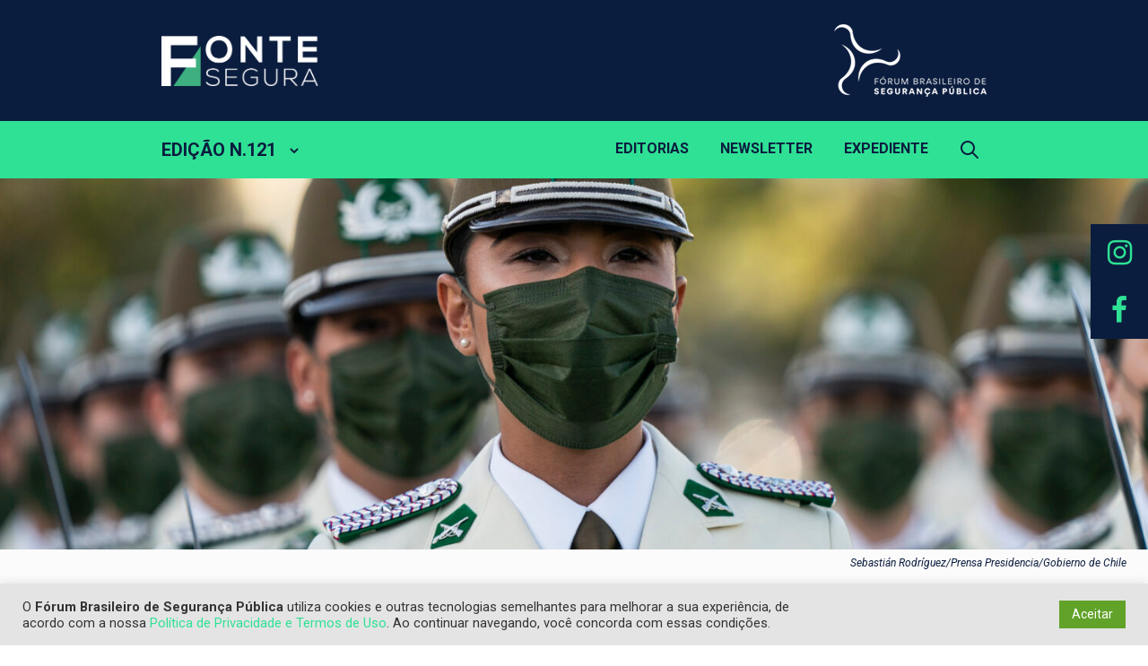

--- FILE ---
content_type: text/html; charset=UTF-8
request_url: https://fontesegura.forumseguranca.org.br/reforma-ou-refundacao-o-debate-sobre-o-futuro-da-policia-no-chile-apos-as-manifestacoes-de-outubro-de-2019/
body_size: 15795
content:
<!doctype html>
<html lang="pt-BR" class="no-js">
<head>
<meta charset="utf-8">
<title>Reforma ou refundação: o debate sobre o futuro da polícia no Chile após as manifestações de outubro de 2019 - Fonte Segura</title>
<!-- Google Chrome Frame for IE -->
<meta http-equiv="X-UA-Compatible" content="IE=edge,chrome=1">
<!-- mobile meta (hooray!) -->
<meta name="HandheldFriendly" content="True">
<meta name="viewport" content="width=device-width, user-scalable=no, initial-scale=1, maximum-scale=1"/>
<!-- Google tag (gtag.js) -->
<script async src="https://www.googletagmanager.com/gtag/js?id=G-RJ3VVN7HQ2"></script>
<script>
window.dataLayer = window.dataLayer || [];
function gtag(){dataLayer.push(arguments);}
gtag('js', new Date());
gtag('config', 'G-RJ3VVN7HQ2');
</script>
<!-- End Google tag -->
<!-- icons & favicons (for more: http://www.jonathantneal.com/blog/understand-the-favicon/) -->
<link rel="apple-touch-icon" sizes="180x180" href="https://fontesegura.forumseguranca.org.br/wp-content/themes/fontesegura/images/favicon/apple-touch-icon.png">
<link rel="icon" type="image/png" sizes="32x32" href="https://fontesegura.forumseguranca.org.br/wp-content/themes/fontesegura/images/favicon/favicon-32x32.png">
<link rel="icon" type="image/png" sizes="16x16" href="https://fontesegura.forumseguranca.org.br/wp-content/themes/fontesegura/images/favicon/favicon-16x16.png">
<link rel="manifest" href="https://fontesegura.forumseguranca.org.br/wp-content/themes/fontesegura/images/favicon/site.webmanifest">
<link rel="mask-icon" href="https://fontesegura.forumseguranca.org.br/wp-content/themes/fontesegura/images/favicon/safari-pinned-tab.svg" color="#192340">
<meta name="msapplication-TileColor" content="#192340">
<meta name="theme-color" content="#ffffff">
<!-- wordpress head functions -->
<meta name='robots' content='index, follow, max-image-preview:large, max-snippet:-1, max-video-preview:-1' />
<style>img:is([sizes="auto" i], [sizes^="auto," i]) { contain-intrinsic-size: 3000px 1500px }</style>
<!-- This site is optimized with the Yoast SEO plugin v26.8 - https://yoast.com/product/yoast-seo-wordpress/ -->
<meta name="description" content="polícia no Chile" />
<link rel="canonical" href="https://fontesegura.forumseguranca.org.br/reforma-ou-refundacao-o-debate-sobre-o-futuro-da-policia-no-chile-apos-as-manifestacoes-de-outubro-de-2019/" />
<meta property="og:locale" content="pt_BR" />
<meta property="og:type" content="article" />
<meta property="og:title" content="Reforma ou refundação: o debate sobre o futuro da polícia no Chile após as manifestações de outubro de 2019 - Fonte Segura" />
<meta property="og:description" content="polícia no Chile" />
<meta property="og:url" content="https://fontesegura.forumseguranca.org.br/reforma-ou-refundacao-o-debate-sobre-o-futuro-da-policia-no-chile-apos-as-manifestacoes-de-outubro-de-2019/" />
<meta property="og:site_name" content="Fonte Segura" />
<meta property="article:published_time" content="2022-01-18T19:24:19+00:00" />
<meta property="article:modified_time" content="2022-01-19T13:55:40+00:00" />
<meta property="og:image" content="https://fontesegura.forumseguranca.org.br/wp-content/uploads/sites/2/2022/01/srq3833-scaled.jpg" />
<meta property="og:image:width" content="2560" />
<meta property="og:image:height" content="1707" />
<meta property="og:image:type" content="image/jpeg" />
<meta name="author" content="forumseg" />
<meta name="twitter:card" content="summary_large_image" />
<meta name="twitter:label1" content="Escrito por" />
<meta name="twitter:data1" content="forumseg" />
<meta name="twitter:label2" content="Est. tempo de leitura" />
<meta name="twitter:data2" content="4 minutos" />
<script type="application/ld+json" class="yoast-schema-graph">{"@context":"https://schema.org","@graph":[{"@type":"Article","@id":"https://fontesegura.forumseguranca.org.br/reforma-ou-refundacao-o-debate-sobre-o-futuro-da-policia-no-chile-apos-as-manifestacoes-de-outubro-de-2019/#article","isPartOf":{"@id":"https://fontesegura.forumseguranca.org.br/reforma-ou-refundacao-o-debate-sobre-o-futuro-da-policia-no-chile-apos-as-manifestacoes-de-outubro-de-2019/"},"author":{"name":"forumseg","@id":"https://fontesegura.forumseguranca.org.br/#/schema/person/6ab8faca7e1f2f40612d3e21c9807ab8"},"headline":"Reforma ou refundação: o debate sobre o futuro da polícia no Chile após as manifestações de outubro de 2019","datePublished":"2022-01-18T19:24:19+00:00","dateModified":"2022-01-19T13:55:40+00:00","mainEntityOfPage":{"@id":"https://fontesegura.forumseguranca.org.br/reforma-ou-refundacao-o-debate-sobre-o-futuro-da-policia-no-chile-apos-as-manifestacoes-de-outubro-de-2019/"},"wordCount":832,"commentCount":1,"publisher":{"@id":"https://fontesegura.forumseguranca.org.br/#organization"},"image":{"@id":"https://fontesegura.forumseguranca.org.br/reforma-ou-refundacao-o-debate-sobre-o-futuro-da-policia-no-chile-apos-as-manifestacoes-de-outubro-de-2019/#primaryimage"},"thumbnailUrl":"https://fontesegura.forumseguranca.org.br/wp-content/uploads/sites/2/2022/01/srq3833-scaled.jpg","articleSection":["Segurança no Mundo"],"inLanguage":"pt-BR","potentialAction":[{"@type":"CommentAction","name":"Comment","target":["https://fontesegura.forumseguranca.org.br/reforma-ou-refundacao-o-debate-sobre-o-futuro-da-policia-no-chile-apos-as-manifestacoes-de-outubro-de-2019/#respond"]}]},{"@type":"WebPage","@id":"https://fontesegura.forumseguranca.org.br/reforma-ou-refundacao-o-debate-sobre-o-futuro-da-policia-no-chile-apos-as-manifestacoes-de-outubro-de-2019/","url":"https://fontesegura.forumseguranca.org.br/reforma-ou-refundacao-o-debate-sobre-o-futuro-da-policia-no-chile-apos-as-manifestacoes-de-outubro-de-2019/","name":"Reforma ou refundação: o debate sobre o futuro da polícia no Chile após as manifestações de outubro de 2019 - Fonte Segura","isPartOf":{"@id":"https://fontesegura.forumseguranca.org.br/#website"},"primaryImageOfPage":{"@id":"https://fontesegura.forumseguranca.org.br/reforma-ou-refundacao-o-debate-sobre-o-futuro-da-policia-no-chile-apos-as-manifestacoes-de-outubro-de-2019/#primaryimage"},"image":{"@id":"https://fontesegura.forumseguranca.org.br/reforma-ou-refundacao-o-debate-sobre-o-futuro-da-policia-no-chile-apos-as-manifestacoes-de-outubro-de-2019/#primaryimage"},"thumbnailUrl":"https://fontesegura.forumseguranca.org.br/wp-content/uploads/sites/2/2022/01/srq3833-scaled.jpg","datePublished":"2022-01-18T19:24:19+00:00","dateModified":"2022-01-19T13:55:40+00:00","description":"polícia no Chile","breadcrumb":{"@id":"https://fontesegura.forumseguranca.org.br/reforma-ou-refundacao-o-debate-sobre-o-futuro-da-policia-no-chile-apos-as-manifestacoes-de-outubro-de-2019/#breadcrumb"},"inLanguage":"pt-BR","potentialAction":[{"@type":"ReadAction","target":["https://fontesegura.forumseguranca.org.br/reforma-ou-refundacao-o-debate-sobre-o-futuro-da-policia-no-chile-apos-as-manifestacoes-de-outubro-de-2019/"]}]},{"@type":"ImageObject","inLanguage":"pt-BR","@id":"https://fontesegura.forumseguranca.org.br/reforma-ou-refundacao-o-debate-sobre-o-futuro-da-policia-no-chile-apos-as-manifestacoes-de-outubro-de-2019/#primaryimage","url":"https://fontesegura.forumseguranca.org.br/wp-content/uploads/sites/2/2022/01/srq3833-scaled.jpg","contentUrl":"https://fontesegura.forumseguranca.org.br/wp-content/uploads/sites/2/2022/01/srq3833-scaled.jpg","width":2560,"height":1707,"caption":"Formatura de oficiais dos Carabineros do Chile"},{"@type":"BreadcrumbList","@id":"https://fontesegura.forumseguranca.org.br/reforma-ou-refundacao-o-debate-sobre-o-futuro-da-policia-no-chile-apos-as-manifestacoes-de-outubro-de-2019/#breadcrumb","itemListElement":[{"@type":"ListItem","position":1,"name":"Início","item":"https://fontesegura.forumseguranca.org.br/"},{"@type":"ListItem","position":2,"name":"Reforma ou refundação: o debate sobre o futuro da polícia no Chile após as manifestações de outubro de 2019"}]},{"@type":"WebSite","@id":"https://fontesegura.forumseguranca.org.br/#website","url":"https://fontesegura.forumseguranca.org.br/","name":"Fonte Segura","description":"O esforço do Fonte Segura é jogar luz sobre temas correlatos à Segurança Pública no país, que afeta a vida de milhões de brasileiros e tem implicações diretas na economia e na sociedade.","publisher":{"@id":"https://fontesegura.forumseguranca.org.br/#organization"},"potentialAction":[{"@type":"SearchAction","target":{"@type":"EntryPoint","urlTemplate":"https://fontesegura.forumseguranca.org.br/?s={search_term_string}"},"query-input":{"@type":"PropertyValueSpecification","valueRequired":true,"valueName":"search_term_string"}}],"inLanguage":"pt-BR"},{"@type":"Organization","@id":"https://fontesegura.forumseguranca.org.br/#organization","name":"Fonte Segura","url":"https://fontesegura.forumseguranca.org.br/","logo":{"@type":"ImageObject","inLanguage":"pt-BR","@id":"https://fontesegura.forumseguranca.org.br/#/schema/logo/image/","url":"https://fontesegura.forumseguranca.org.br/wp-content/uploads/sites/2/2025/10/og_image.png","contentUrl":"https://fontesegura.forumseguranca.org.br/wp-content/uploads/sites/2/2025/10/og_image.png","width":640,"height":640,"caption":"Fonte Segura"},"image":{"@id":"https://fontesegura.forumseguranca.org.br/#/schema/logo/image/"}},{"@type":"Person","@id":"https://fontesegura.forumseguranca.org.br/#/schema/person/6ab8faca7e1f2f40612d3e21c9807ab8","name":"forumseg","image":{"@type":"ImageObject","inLanguage":"pt-BR","@id":"https://fontesegura.forumseguranca.org.br/#/schema/person/image/","url":"https://secure.gravatar.com/avatar/a057d46a05f6361057b0c3b80fab4480e148a9bcee1fca9a2a94002b271030e1?s=96&d=mm&r=g","contentUrl":"https://secure.gravatar.com/avatar/a057d46a05f6361057b0c3b80fab4480e148a9bcee1fca9a2a94002b271030e1?s=96&d=mm&r=g","caption":"forumseg"},"url":"https://fontesegura.forumseguranca.org.br/author/forumseg/"}]}</script>
<!-- / Yoast SEO plugin. -->
<link rel='dns-prefetch' href='//fontesegura.forumseguranca.org.br' />
<link rel='dns-prefetch' href='//fonts.googleapis.com' />
<link rel='dns-prefetch' href='//maxcdn.bootstrapcdn.com' />
<script type="text/javascript">
/* <![CDATA[ */
window._wpemojiSettings = {"baseUrl":"https:\/\/s.w.org\/images\/core\/emoji\/16.0.1\/72x72\/","ext":".png","svgUrl":"https:\/\/s.w.org\/images\/core\/emoji\/16.0.1\/svg\/","svgExt":".svg","source":{"concatemoji":"https:\/\/fontesegura.forumseguranca.org.br\/wp-includes\/js\/wp-emoji-release.min.js?ver=6.8.3"}};
/*! This file is auto-generated */
!function(s,n){var o,i,e;function c(e){try{var t={supportTests:e,timestamp:(new Date).valueOf()};sessionStorage.setItem(o,JSON.stringify(t))}catch(e){}}function p(e,t,n){e.clearRect(0,0,e.canvas.width,e.canvas.height),e.fillText(t,0,0);var t=new Uint32Array(e.getImageData(0,0,e.canvas.width,e.canvas.height).data),a=(e.clearRect(0,0,e.canvas.width,e.canvas.height),e.fillText(n,0,0),new Uint32Array(e.getImageData(0,0,e.canvas.width,e.canvas.height).data));return t.every(function(e,t){return e===a[t]})}function u(e,t){e.clearRect(0,0,e.canvas.width,e.canvas.height),e.fillText(t,0,0);for(var n=e.getImageData(16,16,1,1),a=0;a<n.data.length;a++)if(0!==n.data[a])return!1;return!0}function f(e,t,n,a){switch(t){case"flag":return n(e,"\ud83c\udff3\ufe0f\u200d\u26a7\ufe0f","\ud83c\udff3\ufe0f\u200b\u26a7\ufe0f")?!1:!n(e,"\ud83c\udde8\ud83c\uddf6","\ud83c\udde8\u200b\ud83c\uddf6")&&!n(e,"\ud83c\udff4\udb40\udc67\udb40\udc62\udb40\udc65\udb40\udc6e\udb40\udc67\udb40\udc7f","\ud83c\udff4\u200b\udb40\udc67\u200b\udb40\udc62\u200b\udb40\udc65\u200b\udb40\udc6e\u200b\udb40\udc67\u200b\udb40\udc7f");case"emoji":return!a(e,"\ud83e\udedf")}return!1}function g(e,t,n,a){var r="undefined"!=typeof WorkerGlobalScope&&self instanceof WorkerGlobalScope?new OffscreenCanvas(300,150):s.createElement("canvas"),o=r.getContext("2d",{willReadFrequently:!0}),i=(o.textBaseline="top",o.font="600 32px Arial",{});return e.forEach(function(e){i[e]=t(o,e,n,a)}),i}function t(e){var t=s.createElement("script");t.src=e,t.defer=!0,s.head.appendChild(t)}"undefined"!=typeof Promise&&(o="wpEmojiSettingsSupports",i=["flag","emoji"],n.supports={everything:!0,everythingExceptFlag:!0},e=new Promise(function(e){s.addEventListener("DOMContentLoaded",e,{once:!0})}),new Promise(function(t){var n=function(){try{var e=JSON.parse(sessionStorage.getItem(o));if("object"==typeof e&&"number"==typeof e.timestamp&&(new Date).valueOf()<e.timestamp+604800&&"object"==typeof e.supportTests)return e.supportTests}catch(e){}return null}();if(!n){if("undefined"!=typeof Worker&&"undefined"!=typeof OffscreenCanvas&&"undefined"!=typeof URL&&URL.createObjectURL&&"undefined"!=typeof Blob)try{var e="postMessage("+g.toString()+"("+[JSON.stringify(i),f.toString(),p.toString(),u.toString()].join(",")+"));",a=new Blob([e],{type:"text/javascript"}),r=new Worker(URL.createObjectURL(a),{name:"wpTestEmojiSupports"});return void(r.onmessage=function(e){c(n=e.data),r.terminate(),t(n)})}catch(e){}c(n=g(i,f,p,u))}t(n)}).then(function(e){for(var t in e)n.supports[t]=e[t],n.supports.everything=n.supports.everything&&n.supports[t],"flag"!==t&&(n.supports.everythingExceptFlag=n.supports.everythingExceptFlag&&n.supports[t]);n.supports.everythingExceptFlag=n.supports.everythingExceptFlag&&!n.supports.flag,n.DOMReady=!1,n.readyCallback=function(){n.DOMReady=!0}}).then(function(){return e}).then(function(){var e;n.supports.everything||(n.readyCallback(),(e=n.source||{}).concatemoji?t(e.concatemoji):e.wpemoji&&e.twemoji&&(t(e.twemoji),t(e.wpemoji)))}))}((window,document),window._wpemojiSettings);
/* ]]> */
</script>
<style id='wp-emoji-styles-inline-css' type='text/css'>
img.wp-smiley, img.emoji {
display: inline !important;
border: none !important;
box-shadow: none !important;
height: 1em !important;
width: 1em !important;
margin: 0 0.07em !important;
vertical-align: -0.1em !important;
background: none !important;
padding: 0 !important;
}
</style>
<!-- <link rel='stylesheet' id='wp-block-library-css' href='https://fontesegura.forumseguranca.org.br/wp-includes/css/dist/block-library/style.min.css?ver=6.8.3' type='text/css' media='all' /> -->
<link rel="stylesheet" type="text/css" href="//fontesegura.forumseguranca.org.br/wp-content/cache/fontesegura.forumseguranca.org.br/wpfc-minified/f6dfejm2/3h01.css" media="all"/>
<style id='classic-theme-styles-inline-css' type='text/css'>
/*! This file is auto-generated */
.wp-block-button__link{color:#fff;background-color:#32373c;border-radius:9999px;box-shadow:none;text-decoration:none;padding:calc(.667em + 2px) calc(1.333em + 2px);font-size:1.125em}.wp-block-file__button{background:#32373c;color:#fff;text-decoration:none}
</style>
<style id='safe-svg-svg-icon-style-inline-css' type='text/css'>
.safe-svg-cover{text-align:center}.safe-svg-cover .safe-svg-inside{display:inline-block;max-width:100%}.safe-svg-cover svg{fill:currentColor;height:100%;max-height:100%;max-width:100%;width:100%}
</style>
<style id='global-styles-inline-css' type='text/css'>
:root{--wp--preset--aspect-ratio--square: 1;--wp--preset--aspect-ratio--4-3: 4/3;--wp--preset--aspect-ratio--3-4: 3/4;--wp--preset--aspect-ratio--3-2: 3/2;--wp--preset--aspect-ratio--2-3: 2/3;--wp--preset--aspect-ratio--16-9: 16/9;--wp--preset--aspect-ratio--9-16: 9/16;--wp--preset--color--black: #000000;--wp--preset--color--cyan-bluish-gray: #abb8c3;--wp--preset--color--white: #ffffff;--wp--preset--color--pale-pink: #f78da7;--wp--preset--color--vivid-red: #cf2e2e;--wp--preset--color--luminous-vivid-orange: #ff6900;--wp--preset--color--luminous-vivid-amber: #fcb900;--wp--preset--color--light-green-cyan: #7bdcb5;--wp--preset--color--vivid-green-cyan: #00d084;--wp--preset--color--pale-cyan-blue: #8ed1fc;--wp--preset--color--vivid-cyan-blue: #0693e3;--wp--preset--color--vivid-purple: #9b51e0;--wp--preset--gradient--vivid-cyan-blue-to-vivid-purple: linear-gradient(135deg,rgba(6,147,227,1) 0%,rgb(155,81,224) 100%);--wp--preset--gradient--light-green-cyan-to-vivid-green-cyan: linear-gradient(135deg,rgb(122,220,180) 0%,rgb(0,208,130) 100%);--wp--preset--gradient--luminous-vivid-amber-to-luminous-vivid-orange: linear-gradient(135deg,rgba(252,185,0,1) 0%,rgba(255,105,0,1) 100%);--wp--preset--gradient--luminous-vivid-orange-to-vivid-red: linear-gradient(135deg,rgba(255,105,0,1) 0%,rgb(207,46,46) 100%);--wp--preset--gradient--very-light-gray-to-cyan-bluish-gray: linear-gradient(135deg,rgb(238,238,238) 0%,rgb(169,184,195) 100%);--wp--preset--gradient--cool-to-warm-spectrum: linear-gradient(135deg,rgb(74,234,220) 0%,rgb(151,120,209) 20%,rgb(207,42,186) 40%,rgb(238,44,130) 60%,rgb(251,105,98) 80%,rgb(254,248,76) 100%);--wp--preset--gradient--blush-light-purple: linear-gradient(135deg,rgb(255,206,236) 0%,rgb(152,150,240) 100%);--wp--preset--gradient--blush-bordeaux: linear-gradient(135deg,rgb(254,205,165) 0%,rgb(254,45,45) 50%,rgb(107,0,62) 100%);--wp--preset--gradient--luminous-dusk: linear-gradient(135deg,rgb(255,203,112) 0%,rgb(199,81,192) 50%,rgb(65,88,208) 100%);--wp--preset--gradient--pale-ocean: linear-gradient(135deg,rgb(255,245,203) 0%,rgb(182,227,212) 50%,rgb(51,167,181) 100%);--wp--preset--gradient--electric-grass: linear-gradient(135deg,rgb(202,248,128) 0%,rgb(113,206,126) 100%);--wp--preset--gradient--midnight: linear-gradient(135deg,rgb(2,3,129) 0%,rgb(40,116,252) 100%);--wp--preset--font-size--small: 13px;--wp--preset--font-size--medium: 20px;--wp--preset--font-size--large: 36px;--wp--preset--font-size--x-large: 42px;--wp--preset--spacing--20: 0.44rem;--wp--preset--spacing--30: 0.67rem;--wp--preset--spacing--40: 1rem;--wp--preset--spacing--50: 1.5rem;--wp--preset--spacing--60: 2.25rem;--wp--preset--spacing--70: 3.38rem;--wp--preset--spacing--80: 5.06rem;--wp--preset--shadow--natural: 6px 6px 9px rgba(0, 0, 0, 0.2);--wp--preset--shadow--deep: 12px 12px 50px rgba(0, 0, 0, 0.4);--wp--preset--shadow--sharp: 6px 6px 0px rgba(0, 0, 0, 0.2);--wp--preset--shadow--outlined: 6px 6px 0px -3px rgba(255, 255, 255, 1), 6px 6px rgba(0, 0, 0, 1);--wp--preset--shadow--crisp: 6px 6px 0px rgba(0, 0, 0, 1);}:where(.is-layout-flex){gap: 0.5em;}:where(.is-layout-grid){gap: 0.5em;}body .is-layout-flex{display: flex;}.is-layout-flex{flex-wrap: wrap;align-items: center;}.is-layout-flex > :is(*, div){margin: 0;}body .is-layout-grid{display: grid;}.is-layout-grid > :is(*, div){margin: 0;}:where(.wp-block-columns.is-layout-flex){gap: 2em;}:where(.wp-block-columns.is-layout-grid){gap: 2em;}:where(.wp-block-post-template.is-layout-flex){gap: 1.25em;}:where(.wp-block-post-template.is-layout-grid){gap: 1.25em;}.has-black-color{color: var(--wp--preset--color--black) !important;}.has-cyan-bluish-gray-color{color: var(--wp--preset--color--cyan-bluish-gray) !important;}.has-white-color{color: var(--wp--preset--color--white) !important;}.has-pale-pink-color{color: var(--wp--preset--color--pale-pink) !important;}.has-vivid-red-color{color: var(--wp--preset--color--vivid-red) !important;}.has-luminous-vivid-orange-color{color: var(--wp--preset--color--luminous-vivid-orange) !important;}.has-luminous-vivid-amber-color{color: var(--wp--preset--color--luminous-vivid-amber) !important;}.has-light-green-cyan-color{color: var(--wp--preset--color--light-green-cyan) !important;}.has-vivid-green-cyan-color{color: var(--wp--preset--color--vivid-green-cyan) !important;}.has-pale-cyan-blue-color{color: var(--wp--preset--color--pale-cyan-blue) !important;}.has-vivid-cyan-blue-color{color: var(--wp--preset--color--vivid-cyan-blue) !important;}.has-vivid-purple-color{color: var(--wp--preset--color--vivid-purple) !important;}.has-black-background-color{background-color: var(--wp--preset--color--black) !important;}.has-cyan-bluish-gray-background-color{background-color: var(--wp--preset--color--cyan-bluish-gray) !important;}.has-white-background-color{background-color: var(--wp--preset--color--white) !important;}.has-pale-pink-background-color{background-color: var(--wp--preset--color--pale-pink) !important;}.has-vivid-red-background-color{background-color: var(--wp--preset--color--vivid-red) !important;}.has-luminous-vivid-orange-background-color{background-color: var(--wp--preset--color--luminous-vivid-orange) !important;}.has-luminous-vivid-amber-background-color{background-color: var(--wp--preset--color--luminous-vivid-amber) !important;}.has-light-green-cyan-background-color{background-color: var(--wp--preset--color--light-green-cyan) !important;}.has-vivid-green-cyan-background-color{background-color: var(--wp--preset--color--vivid-green-cyan) !important;}.has-pale-cyan-blue-background-color{background-color: var(--wp--preset--color--pale-cyan-blue) !important;}.has-vivid-cyan-blue-background-color{background-color: var(--wp--preset--color--vivid-cyan-blue) !important;}.has-vivid-purple-background-color{background-color: var(--wp--preset--color--vivid-purple) !important;}.has-black-border-color{border-color: var(--wp--preset--color--black) !important;}.has-cyan-bluish-gray-border-color{border-color: var(--wp--preset--color--cyan-bluish-gray) !important;}.has-white-border-color{border-color: var(--wp--preset--color--white) !important;}.has-pale-pink-border-color{border-color: var(--wp--preset--color--pale-pink) !important;}.has-vivid-red-border-color{border-color: var(--wp--preset--color--vivid-red) !important;}.has-luminous-vivid-orange-border-color{border-color: var(--wp--preset--color--luminous-vivid-orange) !important;}.has-luminous-vivid-amber-border-color{border-color: var(--wp--preset--color--luminous-vivid-amber) !important;}.has-light-green-cyan-border-color{border-color: var(--wp--preset--color--light-green-cyan) !important;}.has-vivid-green-cyan-border-color{border-color: var(--wp--preset--color--vivid-green-cyan) !important;}.has-pale-cyan-blue-border-color{border-color: var(--wp--preset--color--pale-cyan-blue) !important;}.has-vivid-cyan-blue-border-color{border-color: var(--wp--preset--color--vivid-cyan-blue) !important;}.has-vivid-purple-border-color{border-color: var(--wp--preset--color--vivid-purple) !important;}.has-vivid-cyan-blue-to-vivid-purple-gradient-background{background: var(--wp--preset--gradient--vivid-cyan-blue-to-vivid-purple) !important;}.has-light-green-cyan-to-vivid-green-cyan-gradient-background{background: var(--wp--preset--gradient--light-green-cyan-to-vivid-green-cyan) !important;}.has-luminous-vivid-amber-to-luminous-vivid-orange-gradient-background{background: var(--wp--preset--gradient--luminous-vivid-amber-to-luminous-vivid-orange) !important;}.has-luminous-vivid-orange-to-vivid-red-gradient-background{background: var(--wp--preset--gradient--luminous-vivid-orange-to-vivid-red) !important;}.has-very-light-gray-to-cyan-bluish-gray-gradient-background{background: var(--wp--preset--gradient--very-light-gray-to-cyan-bluish-gray) !important;}.has-cool-to-warm-spectrum-gradient-background{background: var(--wp--preset--gradient--cool-to-warm-spectrum) !important;}.has-blush-light-purple-gradient-background{background: var(--wp--preset--gradient--blush-light-purple) !important;}.has-blush-bordeaux-gradient-background{background: var(--wp--preset--gradient--blush-bordeaux) !important;}.has-luminous-dusk-gradient-background{background: var(--wp--preset--gradient--luminous-dusk) !important;}.has-pale-ocean-gradient-background{background: var(--wp--preset--gradient--pale-ocean) !important;}.has-electric-grass-gradient-background{background: var(--wp--preset--gradient--electric-grass) !important;}.has-midnight-gradient-background{background: var(--wp--preset--gradient--midnight) !important;}.has-small-font-size{font-size: var(--wp--preset--font-size--small) !important;}.has-medium-font-size{font-size: var(--wp--preset--font-size--medium) !important;}.has-large-font-size{font-size: var(--wp--preset--font-size--large) !important;}.has-x-large-font-size{font-size: var(--wp--preset--font-size--x-large) !important;}
:where(.wp-block-post-template.is-layout-flex){gap: 1.25em;}:where(.wp-block-post-template.is-layout-grid){gap: 1.25em;}
:where(.wp-block-columns.is-layout-flex){gap: 2em;}:where(.wp-block-columns.is-layout-grid){gap: 2em;}
:root :where(.wp-block-pullquote){font-size: 1.5em;line-height: 1.6;}
</style>
<!-- <link rel='stylesheet' id='asenha-altcha-main-css' href='https://fontesegura.forumseguranca.org.br/wp-content/plugins/admin-site-enhancements-pro/assets/premium/css/captcha/altcha/altcha.css?ver=8.3.0' type='text/css' media='all' /> -->
<!-- <link rel='stylesheet' id='wpa-css-css' href='https://fontesegura.forumseguranca.org.br/wp-content/plugins/honeypot/includes/css/wpa.css?ver=2.3.04' type='text/css' media='all' /> -->
<!-- <link rel='stylesheet' id='cookie-law-info-css' href='https://fontesegura.forumseguranca.org.br/wp-content/plugins/cookie-law-info/legacy/public/css/cookie-law-info-public.css?ver=3.3.9.1' type='text/css' media='all' /> -->
<!-- <link rel='stylesheet' id='cookie-law-info-gdpr-css' href='https://fontesegura.forumseguranca.org.br/wp-content/plugins/cookie-law-info/legacy/public/css/cookie-law-info-gdpr.css?ver=3.3.9.1' type='text/css' media='all' /> -->
<!-- <link rel='stylesheet' id='core-css' href='https://fontesegura.forumseguranca.org.br/wp-content/plugins/dinamize/css/dinamize.css?ver=6.8.3' type='text/css' media='all' /> -->
<!-- <link rel='stylesheet' id='heateor_sss_frontend_css-css' href='https://fontesegura.forumseguranca.org.br/wp-content/plugins/sassy-social-share/public/css/sassy-social-share-public.css?ver=3.3.79' type='text/css' media='all' /> -->
<link rel="stylesheet" type="text/css" href="//fontesegura.forumseguranca.org.br/wp-content/cache/fontesegura.forumseguranca.org.br/wpfc-minified/mn8s3gf6/3h01.css" media="all"/>
<style id='heateor_sss_frontend_css-inline-css' type='text/css'>
.heateor_sss_button_instagram span.heateor_sss_svg,a.heateor_sss_instagram span.heateor_sss_svg{background:radial-gradient(circle at 30% 107%,#fdf497 0,#fdf497 5%,#fd5949 45%,#d6249f 60%,#285aeb 90%)}.heateor_sss_horizontal_sharing .heateor_sss_svg,.heateor_sss_standard_follow_icons_container .heateor_sss_svg{color:#fff;border-width:0px;border-style:solid;border-color:transparent}.heateor_sss_horizontal_sharing .heateorSssTCBackground{color:#666}.heateor_sss_horizontal_sharing span.heateor_sss_svg:hover,.heateor_sss_standard_follow_icons_container span.heateor_sss_svg:hover{border-color:transparent;}.heateor_sss_vertical_sharing span.heateor_sss_svg,.heateor_sss_floating_follow_icons_container span.heateor_sss_svg{color:#fff;border-width:0px;border-style:solid;border-color:transparent;}.heateor_sss_vertical_sharing .heateorSssTCBackground{color:#666;}.heateor_sss_vertical_sharing span.heateor_sss_svg:hover,.heateor_sss_floating_follow_icons_container span.heateor_sss_svg:hover{border-color:transparent;}@media screen and (max-width:783px) {.heateor_sss_vertical_sharing{display:none!important}}
</style>
<link rel='stylesheet' id='fonts-css-css' href='https://fonts.googleapis.com/css2?family=Roboto%3Aital%2Cwght%400%2C400%3B0%2C500%3B0%2C700%3B1%2C400&#038;display=swap&#038;ver=6.8.3' type='text/css' media='all' />
<link rel='stylesheet' id='fontawesome-css-css' href='https://maxcdn.bootstrapcdn.com/font-awesome/4.7.0/css/font-awesome.min.css?ver=6.8.3' type='text/css' media='all' />
<!-- <link rel='stylesheet' id='spades-css-css' href='https://fontesegura.forumseguranca.org.br/wp-content/themes/fontesegura/style.css?ver=1759906233' type='text/css' media='all' /> -->
<script async defer type="module" type="text/javascript" src="https://fontesegura.forumseguranca.org.br/wp-content/plugins/admin-site-enhancements-pro/assets/premium/js/captcha/altcha/altcha.min.js?ver=8.3.0" id="asenha-altcha-main-js"></script>
<script src='//fontesegura.forumseguranca.org.br/wp-content/cache/fontesegura.forumseguranca.org.br/wpfc-minified/8xw21x9j/3h01.js' type="text/javascript"></script>
<!-- <script type="text/javascript" src="https://fontesegura.forumseguranca.org.br/wp-content/plugins/admin-site-enhancements-pro/assets/premium/js/captcha/altcha/script.js?ver=8.3.0" id="asenha-altcha-scripts-js"></script> -->
<!-- <script type="text/javascript" src="https://fontesegura.forumseguranca.org.br/wp-includes/js/jquery/jquery.js" id="jquery-js"></script> -->
<script type="text/javascript" id="cookie-law-info-js-extra">
/* <![CDATA[ */
var Cli_Data = {"nn_cookie_ids":[],"cookielist":[],"non_necessary_cookies":[],"ccpaEnabled":"","ccpaRegionBased":"","ccpaBarEnabled":"","strictlyEnabled":["necessary","obligatoire"],"ccpaType":"gdpr","js_blocking":"1","custom_integration":"","triggerDomRefresh":"","secure_cookies":""};
var cli_cookiebar_settings = {"animate_speed_hide":"500","animate_speed_show":"500","background":"#e4e4e4","border":"#b1a6a6c2","border_on":"","button_1_button_colour":"#61a229","button_1_button_hover":"#4e8221","button_1_link_colour":"#fff","button_1_as_button":"1","button_1_new_win":"","button_2_button_colour":"#333","button_2_button_hover":"#292929","button_2_link_colour":"#444","button_2_as_button":"","button_2_hidebar":"","button_3_button_colour":"#dedfe0","button_3_button_hover":"#b2b2b3","button_3_link_colour":"#333333","button_3_as_button":"1","button_3_new_win":"","button_4_button_colour":"#dedfe0","button_4_button_hover":"#b2b2b3","button_4_link_colour":"#333333","button_4_as_button":"1","button_7_button_colour":"#61a229","button_7_button_hover":"#4e8221","button_7_link_colour":"#fff","button_7_as_button":"1","button_7_new_win":"","font_family":"inherit","header_fix":"","notify_animate_hide":"1","notify_animate_show":"1","notify_div_id":"#cookie-law-info-bar","notify_position_horizontal":"right","notify_position_vertical":"bottom","scroll_close":"","scroll_close_reload":"","accept_close_reload":"","reject_close_reload":"","showagain_tab":"","showagain_background":"#fff","showagain_border":"#000","showagain_div_id":"#cookie-law-info-again","showagain_x_position":"100px","text":"#333333","show_once_yn":"","show_once":"10000","logging_on":"","as_popup":"","popup_overlay":"1","bar_heading_text":"","cookie_bar_as":"banner","popup_showagain_position":"bottom-right","widget_position":"left"};
var log_object = {"ajax_url":"https:\/\/fontesegura.forumseguranca.org.br\/wp-admin\/admin-ajax.php"};
/* ]]> */
</script>
<script src='//fontesegura.forumseguranca.org.br/wp-content/cache/fontesegura.forumseguranca.org.br/wpfc-minified/7b09tdct/3h01.js' type="text/javascript"></script>
<!-- <script type="text/javascript" src="https://fontesegura.forumseguranca.org.br/wp-content/plugins/cookie-law-info/legacy/public/js/cookie-law-info-public.js?ver=3.3.9.1" id="cookie-law-info-js"></script> -->
<!-- <script type="text/javascript" src="https://fontesegura.forumseguranca.org.br/wp-content/plugins/dinamize/js/dinamize.js?ver=6.8.3" id="my-js-js"></script> -->
<link rel="https://api.w.org/" href="https://fontesegura.forumseguranca.org.br/wp-json/" /><link rel="alternate" title="JSON" type="application/json" href="https://fontesegura.forumseguranca.org.br/wp-json/wp/v2/posts/2911" /><link rel='shortlink' href='https://fontesegura.forumseguranca.org.br/?p=2911' />
<link rel="alternate" title="oEmbed (JSON)" type="application/json+oembed" href="https://fontesegura.forumseguranca.org.br/wp-json/oembed/1.0/embed?url=https%3A%2F%2Ffontesegura.forumseguranca.org.br%2Freforma-ou-refundacao-o-debate-sobre-o-futuro-da-policia-no-chile-apos-as-manifestacoes-de-outubro-de-2019%2F" />
<link rel="alternate" title="oEmbed (XML)" type="text/xml+oembed" href="https://fontesegura.forumseguranca.org.br/wp-json/oembed/1.0/embed?url=https%3A%2F%2Ffontesegura.forumseguranca.org.br%2Freforma-ou-refundacao-o-debate-sobre-o-futuro-da-policia-no-chile-apos-as-manifestacoes-de-outubro-de-2019%2F&#038;format=xml" />
<!-- end of wordpress head -->
</head>
<body class="wp-singular post-template-default single single-post postid-2911 single-format-standard wp-theme-fontesegura cat-seguranca-no-mundo">
<header id="header" class="row">
<div class="wrapper">
<a href="https://fontesegura.forumseguranca.org.br"><img class="logo" src="https://fontesegura.forumseguranca.org.br/wp-content/themes/fontesegura/images/logo-fonte-segura.png" alt="Fonte Segura"></a>
<a href="https://forumseguranca.org.br/" target="_blank"><img class="logo_forumseg" src="https://fontesegura.forumseguranca.org.br/wp-content/themes/fontesegura/images/logo_forum-seguranca-2021_branco.png" alt="Fórum Brasileiro de Segurança Pública"></a>
</div>
</header>
<div class="sm_fixed">
<a class="flexbox" target="_blank" href="https://www.instagram.com/fontesegurabr/"><i class="fa fa-instagram" aria-hidden="true"></i></a>
<a class="flexbox" target="_blank" href="https://www.facebook.com/FonteSeguraBR/"><i class="fa fa-facebook" aria-hidden="true"></i></a>
</div>
<div id="edicao" class="row">
<div class="wrapper">
<div class="hdr_edicao">
<span class="tit_edicao"><a href="https://fontesegura.forumseguranca.org.br/edicao/ed-121/">EDIÇÃO N.121</a></span>
<ul>
<li><a href="https://fontesegura.forumseguranca.org.br/edicao/ed-307/">EDIÇÃO N.307</a></li>
<li><a href="https://fontesegura.forumseguranca.org.br/edicao/ed-306/">EDIÇÃO N.306</a></li>
<li><a href="https://fontesegura.forumseguranca.org.br/edicao/ed-305/">EDIÇÃO N.305</a></li>
<li><a href="https://fontesegura.forumseguranca.org.br/edicao/ed-304/">EDIÇÃO N.304</a></li>
<li><a href="https://fontesegura.forumseguranca.org.br/edicao/ed-303/">EDIÇÃO N.303</a></li>
<li><a href="https://fontesegura.forumseguranca.org.br/edicoes" title="Todas as edições" class="dark">Todas as edições</a></li>
</ul>
</div>
<div class="hdr_editoria">
<span class="tit_editoria"><a href="https://fontesegura.forumseguranca.org.br/editorias" title="Todas as editorias">EDITORIAS</a></span>
<ul>
<li><a href="https://fontesegura.forumseguranca.org.br/editorias/a-cor-da-questao/">A cor da questão</a></li><li><a href="https://fontesegura.forumseguranca.org.br/editorias/profissao-policia/">Profissão Polícia</a></li><li><a href="https://fontesegura.forumseguranca.org.br/editorias/pericia-em-evidencia/">Perícia em evidência</a></li><li><a href="https://fontesegura.forumseguranca.org.br/editorias/multiplas-vozes/">Múltiplas Vozes</a></li><li><a href="https://fontesegura.forumseguranca.org.br/editorias/fronteiras-amazonicas/">Fronteiras Amazônicas</a></li>
<li><a href="https://fontesegura.forumseguranca.org.br/editorias" title="Todas as editorias" class="dark">Todas as editorias</a></li>
</ul>
</div>
<button class="menuIcon"></button>
<nav class="menu"><ul id="menu-menu-principal" class="menu-menu-principal"><li id="menu-item-7174" class="menu--editorias menu-item menu-item-type-post_type menu-item-object-page menu-item-7174"><a href="https://fontesegura.forumseguranca.org.br/editorias/">Editorias</a></li>
<li id="menu-item-2688" class="scrollToNewsletter menu-item menu-item-type-custom menu-item-object-custom menu-item-2688"><a href="#newsletter">Newsletter</a></li>
<li id="menu-item-2686" class="menu-item menu-item-type-post_type menu-item-object-page menu-item-2686"><a href="https://fontesegura.forumseguranca.org.br/expediente/">Expediente</a></li>
</ul></nav>
<span class="searchIcon"></span>
<div class="searchNav">
<form role="search" method="get" id="searchsite" action="https://fontesegura.forumseguranca.org.br/">
<input type="text" name="s" id="s" class="searchField" placeholder="Buscar" />
<input type="submit" id="searchsubmit" class="searchSubmit" value="" />
</form>
</div>
</div>
</div>
<div id="banner" class="row">
<img src="https://fontesegura.forumseguranca.org.br/wp-content/uploads/sites/2/2022/01/srq3833-1920x480.jpg" alt="">
<span class="banner__caption">Sebastián Rodríguez/Prensa Presidencia/Gobierno de Chile</span>		</div>
<article id="single" class="row cat-">
<header class="row">
<div class="wrapper">
<span class="post-cat">Segurança no Mundo</span>
<h1>Reforma ou refundação: o debate sobre o futuro da polícia no Chile após as manifestações de outubro de 2019</h1>
<h2>Gabriel Boric, presidente eleito do Chile, propôs, como medida para evitar novas violações, a “refundação de Carabineros”, reforçando na nova polícia a subordinação ao poder civil, a regulação do uso da força e uma formação transversal em direitos humanos</h2>
<div class="heateor_sss_sharing_container heateor_sss_horizontal_sharing" data-heateor-ss-offset="0" data-heateor-sss-href='https://fontesegura.forumseguranca.org.br/reforma-ou-refundacao-o-debate-sobre-o-futuro-da-policia-no-chile-apos-as-manifestacoes-de-outubro-de-2019/'><div class="heateor_sss_sharing_title" style="font-weight:bold">Compartilhe</div><div class="heateor_sss_sharing_ul"><a aria-label="Facebook" class="heateor_sss_facebook" href="https://www.facebook.com/sharer/sharer.php?u=https%3A%2F%2Ffontesegura.forumseguranca.org.br%2Freforma-ou-refundacao-o-debate-sobre-o-futuro-da-policia-no-chile-apos-as-manifestacoes-de-outubro-de-2019%2F" title="Facebook" rel="nofollow noopener" target="_blank" style="font-size:32px!important;box-shadow:none;display:inline-block;vertical-align:middle"><span class="heateor_sss_svg" style="background-color:#0765FE;width:35px;height:35px;border-radius:999px;display:inline-block;opacity:1;float:left;font-size:32px;box-shadow:none;display:inline-block;font-size:16px;padding:0 4px;vertical-align:middle;background-repeat:repeat;overflow:hidden;padding:0;cursor:pointer;box-sizing:content-box"><svg style="display:block;border-radius:999px;" focusable="false" aria-hidden="true" xmlns="http://www.w3.org/2000/svg" width="100%" height="100%" viewBox="0 0 32 32"><path fill="#fff" d="M28 16c0-6.627-5.373-12-12-12S4 9.373 4 16c0 5.628 3.875 10.35 9.101 11.647v-7.98h-2.474V16H13.1v-1.58c0-4.085 1.849-5.978 5.859-5.978.76 0 2.072.15 2.608.298v3.325c-.283-.03-.775-.045-1.386-.045-1.967 0-2.728.745-2.728 2.683V16h3.92l-.673 3.667h-3.247v8.245C23.395 27.195 28 22.135 28 16Z"></path></svg></span></a><a aria-label="Twitter" class="heateor_sss_button_twitter" href="https://twitter.com/intent/tweet?text=Reforma%20ou%20refunda%C3%A7%C3%A3o%3A%20o%20debate%20sobre%20o%20futuro%20da%20pol%C3%ADcia%20no%20Chile%20ap%C3%B3s%20as%20manifesta%C3%A7%C3%B5es%20de%20outubro%20de%202019&url=https%3A%2F%2Ffontesegura.forumseguranca.org.br%2Freforma-ou-refundacao-o-debate-sobre-o-futuro-da-policia-no-chile-apos-as-manifestacoes-de-outubro-de-2019%2F" title="Twitter" rel="nofollow noopener" target="_blank" style="font-size:32px!important;box-shadow:none;display:inline-block;vertical-align:middle"><span class="heateor_sss_svg heateor_sss_s__default heateor_sss_s_twitter" style="background-color:#55acee;width:35px;height:35px;border-radius:999px;display:inline-block;opacity:1;float:left;font-size:32px;box-shadow:none;display:inline-block;font-size:16px;padding:0 4px;vertical-align:middle;background-repeat:repeat;overflow:hidden;padding:0;cursor:pointer;box-sizing:content-box"><svg style="display:block;border-radius:999px;" focusable="false" aria-hidden="true" xmlns="http://www.w3.org/2000/svg" width="100%" height="100%" viewBox="-4 -4 39 39"><path d="M28 8.557a9.913 9.913 0 0 1-2.828.775 4.93 4.93 0 0 0 2.166-2.725 9.738 9.738 0 0 1-3.13 1.194 4.92 4.92 0 0 0-3.593-1.55 4.924 4.924 0 0 0-4.794 6.049c-4.09-.21-7.72-2.17-10.15-5.15a4.942 4.942 0 0 0-.665 2.477c0 1.71.87 3.214 2.19 4.1a4.968 4.968 0 0 1-2.23-.616v.06c0 2.39 1.7 4.38 3.952 4.83-.414.115-.85.174-1.297.174-.318 0-.626-.03-.928-.086a4.935 4.935 0 0 0 4.6 3.42 9.893 9.893 0 0 1-6.114 2.107c-.398 0-.79-.023-1.175-.068a13.953 13.953 0 0 0 7.55 2.213c9.056 0 14.01-7.507 14.01-14.013 0-.213-.005-.426-.015-.637.96-.695 1.795-1.56 2.455-2.55z" fill="#fff"></path></svg></span></a><a aria-label="Linkedin" class="heateor_sss_button_linkedin" href="https://www.linkedin.com/sharing/share-offsite/?url=https%3A%2F%2Ffontesegura.forumseguranca.org.br%2Freforma-ou-refundacao-o-debate-sobre-o-futuro-da-policia-no-chile-apos-as-manifestacoes-de-outubro-de-2019%2F" title="Linkedin" rel="nofollow noopener" target="_blank" style="font-size:32px!important;box-shadow:none;display:inline-block;vertical-align:middle"><span class="heateor_sss_svg heateor_sss_s__default heateor_sss_s_linkedin" style="background-color:#0077b5;width:35px;height:35px;border-radius:999px;display:inline-block;opacity:1;float:left;font-size:32px;box-shadow:none;display:inline-block;font-size:16px;padding:0 4px;vertical-align:middle;background-repeat:repeat;overflow:hidden;padding:0;cursor:pointer;box-sizing:content-box"><svg style="display:block;border-radius:999px;" focusable="false" aria-hidden="true" xmlns="http://www.w3.org/2000/svg" width="100%" height="100%" viewBox="0 0 32 32"><path d="M6.227 12.61h4.19v13.48h-4.19V12.61zm2.095-6.7a2.43 2.43 0 0 1 0 4.86c-1.344 0-2.428-1.09-2.428-2.43s1.084-2.43 2.428-2.43m4.72 6.7h4.02v1.84h.058c.56-1.058 1.927-2.176 3.965-2.176 4.238 0 5.02 2.792 5.02 6.42v7.395h-4.183v-6.56c0-1.564-.03-3.574-2.178-3.574-2.18 0-2.514 1.7-2.514 3.46v6.668h-4.187V12.61z" fill="#fff"></path></svg></span></a><a aria-label="Whatsapp" class="heateor_sss_whatsapp" href="https://api.whatsapp.com/send?text=Reforma%20ou%20refunda%C3%A7%C3%A3o%3A%20o%20debate%20sobre%20o%20futuro%20da%20pol%C3%ADcia%20no%20Chile%20ap%C3%B3s%20as%20manifesta%C3%A7%C3%B5es%20de%20outubro%20de%202019%20https%3A%2F%2Ffontesegura.forumseguranca.org.br%2Freforma-ou-refundacao-o-debate-sobre-o-futuro-da-policia-no-chile-apos-as-manifestacoes-de-outubro-de-2019%2F" title="Whatsapp" rel="nofollow noopener" target="_blank" style="font-size:32px!important;box-shadow:none;display:inline-block;vertical-align:middle"><span class="heateor_sss_svg" style="background-color:#55eb4c;width:35px;height:35px;border-radius:999px;display:inline-block;opacity:1;float:left;font-size:32px;box-shadow:none;display:inline-block;font-size:16px;padding:0 4px;vertical-align:middle;background-repeat:repeat;overflow:hidden;padding:0;cursor:pointer;box-sizing:content-box"><svg style="display:block;border-radius:999px;" focusable="false" aria-hidden="true" xmlns="http://www.w3.org/2000/svg" width="100%" height="100%" viewBox="-6 -5 40 40"><path class="heateor_sss_svg_stroke heateor_sss_no_fill" stroke="#fff" stroke-width="2" fill="none" d="M 11.579798566743314 24.396926207859085 A 10 10 0 1 0 6.808479557110079 20.73576436351046"></path><path d="M 7 19 l -1 6 l 6 -1" class="heateor_sss_no_fill heateor_sss_svg_stroke" stroke="#fff" stroke-width="2" fill="none"></path><path d="M 10 10 q -1 8 8 11 c 5 -1 0 -6 -1 -3 q -4 -3 -5 -5 c 4 -2 -1 -5 -1 -4" fill="#fff"></path></svg></span></a><a aria-label="Telegram" class="heateor_sss_button_telegram" href="https://telegram.me/share/url?url=https%3A%2F%2Ffontesegura.forumseguranca.org.br%2Freforma-ou-refundacao-o-debate-sobre-o-futuro-da-policia-no-chile-apos-as-manifestacoes-de-outubro-de-2019%2F&text=Reforma%20ou%20refunda%C3%A7%C3%A3o%3A%20o%20debate%20sobre%20o%20futuro%20da%20pol%C3%ADcia%20no%20Chile%20ap%C3%B3s%20as%20manifesta%C3%A7%C3%B5es%20de%20outubro%20de%202019" title="Telegram" rel="nofollow noopener" target="_blank" style="font-size:32px!important;box-shadow:none;display:inline-block;vertical-align:middle"><span class="heateor_sss_svg heateor_sss_s__default heateor_sss_s_telegram" style="background-color:#3da5f1;width:35px;height:35px;border-radius:999px;display:inline-block;opacity:1;float:left;font-size:32px;box-shadow:none;display:inline-block;font-size:16px;padding:0 4px;vertical-align:middle;background-repeat:repeat;overflow:hidden;padding:0;cursor:pointer;box-sizing:content-box"><svg style="display:block;border-radius:999px;" focusable="false" aria-hidden="true" xmlns="http://www.w3.org/2000/svg" width="100%" height="100%" viewBox="0 0 32 32"><path fill="#fff" d="M25.515 6.896L6.027 14.41c-1.33.534-1.322 1.276-.243 1.606l5 1.56 1.72 5.66c.226.625.115.873.77.873.506 0 .73-.235 1.012-.51l2.43-2.363 5.056 3.734c.93.514 1.602.25 1.834-.863l3.32-15.638c.338-1.363-.52-1.98-1.41-1.577z"></path></svg></span></a></div><div class="heateorSssClear"></div></div>			</div>
</header>
<div class="content row">
<div class="wrapper">
<div class="autoria row"><h3>Paula Ballesteros</h3><p>Chefe da Unidade de Estudos e Memória do Instituto Nacional de Direitos Humanos do Chile</p></div><p><span style="font-weight: 400;">Em outubro de 2019 ocorreu no Chile uma sequência de manifestações que ficaram conhecidas como “Estallido Social”. O que começou com estudantes de ensino médio pulando as catracas do metrô em razão do aumento do valor da passagem terminou com o “Acordo pela Paz e pela Nova Constituição”, assinado em 15 de novembro do mesmo ano por representantes de partidos dos mais diversos matizes. Durante os meses que antecederam o acordo político por uma nova Constituição, também houve por parte dos manifestantes episódios de destruição do patrimônio público, saques e incêndios de recintos privados; e, por parte das polícias chilenas, um sem número de prisões, de pessoas feridas, de acusações por violência sexual, de uso indiscriminado de gás lacrimogêneo e balas de escopeta que resultaram na perda ou afetação da visão de</span><span style="font-weight: 400;"> quase 500 pessoas – situação inédita no mundo.</span></p>
<p><span style="font-weight: 400;">A Pesquisa Nacional sobre Direitos Humanos 2021 do Instituto Nacional de Direitos Humanos mostrou que 87% da população achava que durante o “Estallido” houve uso desproporcional da força por parte das Forças Armadas ou Carabineros (assemelhada à Polícia Militar do Brasil) e 86% acreditavam que naquele período ocorreram violações aos diretos humanos, sendo que 58% deste ultimo grupo responsabilizavam o Estado e 52%, Carabineros do Chile.</span></p>
<p><span style="font-weight: 400;">A polícia ostensiva do Chile nunca esteve isenta de críticas. Principalmente após a retomada democrática que sucedeu a ditadura de Augusto Pinochet e contou com envolvimento direto de Carabineros nos crimes de lesa-humanidade ocorridos no período, a instituição passou por mudanças – algumas pontuais, outras mais estruturais – que tentaram modificar seu foco de atuação a uma política de segurança pública (e não mais de segurança nacional) e melhorar sua imagem frente à população. Vale ressaltar, entretanto, que, mesmo com todos os questionamentos recebidos, assim como ocorre em outros países da América Latina, a polícia no Chile figurava entre as instituições mais bem avaliadas pela cidadania, o que mudou depois de 2019. </span></p>
<p><span style="font-weight: 400;">Com aprovação de 36% da população – patamar que em momento anterior havia chegado a 70% &#8211; e tendo a confiança de 26% (Cadem-Plaza Pública, 2020), o destino da polícia chilena entrou em discussão na Comissão Provisória de Direitos Humanos da Convenção Constitucional logo em sua instalação, na qual se aprovou a proposta de uma nova instituição policial, que seja comandada por civis e que tenha como principal objetivo a defesa dos direitos humanos. A proposta ainda precisa passar pelo pleno da Convenção para integrar a Constituição. </span></p>
<p><span style="font-weight: 400;">Também nos debates para eleger o Presidente que assumirá em março de 2022, a configuração e o papel das forças policiais estiveram em tela. No segundo turno, o candidato de extrema direita, Antonio Kast, propunha em seu plano de governo a “reorganização e modernização das polícias”, destacando, entre outras propostas, “promover investigação prioritária e a sanção com máximo rigor da lei sobre todo delinquente ou agitador que agrida física ou verbalmente a um Carabinero, Policial, membro das FFAA, [&#8230;]”. Já o candidato de centro-esquerda, e vencedor no pleito, Gabriel Boric, propunha, como medida para evitar novas violações, a “refundação de Carabineros”, reforçando na nova polícia a subordinação ao poder civil, a regulação do uso da força e uma formação transversal em direitos humanos.</span></p>
<p><span style="font-weight: 400;">De sua parte, o Poder Executivo ainda em exercício, por meio da Subsecretaria do Interior, lançou em junho de 2021 o projeto “Reforma de Carabineros 2027”, que propõe imprimir mudanças nos seguintes eixos: Controle da Ordem Pública; Institucionalidade e Governança; Modernização da Gestão; Carreira e Formação. A reforma está sendo coordenada por uma Unidade Coordenadora, composta por representantes do governo, da sociedade civil, do setor empresarial, de acadêmicos e carabineros de alta patente (na ativa e em retiro); e tem como princípios: uma polícia centrada nas pessoas, com foco em direitos humanos e perspectiva de gênero, subordinada ao poder civil, com atuação baseada em evidências e em coordenação com o sistema de justiça penal, e submetida à transparência e prestação de contas.</span></p>
<p><span style="font-weight: 400;">Com novo governo e nova Constituição, 2022 será um ano decisivo para o futuro de Carabineros de Chile. Se a polícia será refundada ou reformada vai depender da conjuntura política, das decisões judiciais sobre os crimes cometidos por policiais e das pressões cada vez maiores de parte da sociedade. Resta esperar para ver se a força popular que fez nascer uma nova carta constitucional no país também será capaz de fazer surgir novas forças policiais.</span></p>
</div>
</div>
</article>

<section id="newsletter" class="row">
<div class="wrapper">
<h3>Newsletter</h3>
<p>Cadastre e receba as novas edições por email</p>
<form version="2.0" class="formIntegration formIntegration2 " accept-charset="UTF-8" method="post" onsubmit="return dinForms.ValidateForm(this)" action="https://receiver.emkt.dinamize.com/in/324241/1/65c61/0" target="DinamizeIframeFormIntegration" data-name="Rm9udGUgU2VndXJh" >
<input type="hidden" name="update_mode" value="AM"/>
<input type="hidden" name="form-code" value="13"/>
<input type="hidden" name="isMsg" value="true"/><div class="DinamizeDivCaptchaMessage">Captcha obrigatório</div><input type="hidden" class="emailInvalid" value="E-mail inválido" disabled /><input type="hidden" class="required" value="Campo obrigatório" disabled /><input type="hidden" class="dateInvalid" value="Data inválida" disabled /><input type="hidden" class="phoneInvalid" value="Telefone inválido" disabled /><div class="DinamizeDivMessageAlert"></div>
<div class="DinamizeDivMessageSuccess">Seu e-mail foi cadastrado com sucesso!</div>
<div class="DinamizeDivMessageError"></div>
<input type="hidden" name="text-confirmation" value="U2V1IGUtbWFpbCBmb2kgY2FkYXN0cmFkbyBjb20gc3VjZXNzbyE="/>
<input type="hidden" name="text-error" value=""/>
<input type="hidden" name="text-alert" value=""/><input type="hidden" name="cmp4" value="fonte-segura-site"/><input type="hidden" name="phase-change" value="off"/><div class=""><div class="block"><div class="vertical divinput"><input type="text" name="cmp1"  placeholder="E-mail" format=""  class="type_EMAIL field-required  input-field" maxlength="80" />
</div>
</div><div class="block">
<div class="vertical class3 submit submit-button-td">
<input type="submit" value="Cadastrar" original-value="Cadastrar" class="dinSubmit submit-btn" />
<div class="spinner"><div class="bounce1"></div><div class="bounce2"></div><div class="bounce3"></div></div>
</div>
</div>
</div>
</form>		</div>
</section>
<section class="anteriores row">
<div class="wrapper">
<h3><a href="https://fontesegura.forumseguranca.org.br/edicoes" title="Todas as Edições">EDIÇÕES ANTERIORES</a></h3>
<div class="edGrid-wrapper row">
<div class="edGrid row flexbox">
<a href="https://fontesegura.forumseguranca.org.br/edicao/ed-307/" title="Edição N.307">
N.307								<span>21 a 27 de janeiro</span>
</a>
<a href="https://fontesegura.forumseguranca.org.br/edicao/ed-306/" title="Edição N.306">
N.306								<span>18 a 31 de dezembro</span>
</a>
<a href="https://fontesegura.forumseguranca.org.br/edicao/ed-305/" title="Edição N.305">
N.305								<span>9 a 17 de dezembro</span>
</a>
<a href="https://fontesegura.forumseguranca.org.br/edicoes" title="Todas as Edições" class="card__off">VER TODAS</a>
</div>
</div>
</div>
</section>
<footer id="footer" class="row">
<div class="wrapper">
<div class="row">
<a href="https://fontesegura.forumseguranca.org.br"><img class="logo" src="https://fontesegura.forumseguranca.org.br/wp-content/themes/fontesegura/images/logo-fonte-segura.png" alt="Fonte Segura"></a>
<div class="socialmedia">
<a target="_blank" href="https://www.instagram.com/fontesegurabr/"><i class="fa fa-instagram" aria-hidden="true"></i></a>
<a target="_blank" href="https://www.facebook.com/FonteSeguraBR/"><i class="fa fa-facebook-square" aria-hidden="true"></i></a>
</div>
<a href="https://forumseguranca.org.br/" target="_blank"><img class="logo_forumseg" src="https://fontesegura.forumseguranca.org.br/wp-content/themes/fontesegura/images/logo_forum-seguranca-2021_branco.png" alt="Fórum Brasileiro de Segurança Pública"></a>
</div>
<div class="row disclaimer">
<p>Os textos publicados não refletem, necessariamente, a opinião do Fonte Segura e são de responsabilidade de seus autores.</p>
</div>
</div>
</footer> <!-- /#footer -->
<script type="speculationrules">
{"prefetch":[{"source":"document","where":{"and":[{"href_matches":"\/*"},{"not":{"href_matches":["\/wp-*.php","\/wp-admin\/*","\/wp-content\/uploads\/sites\/2\/*","\/wp-content\/*","\/wp-content\/plugins\/*","\/wp-content\/themes\/fontesegura\/*","\/*\\?(.+)"]}},{"not":{"selector_matches":"a[rel~=\"nofollow\"]"}},{"not":{"selector_matches":".no-prefetch, .no-prefetch a"}}]},"eagerness":"conservative"}]}
</script>
<!--googleoff: all--><div id="cookie-law-info-bar" data-nosnippet="true"><span><div class="cli-bar-container cli-style-v2"><div class="cli-bar-message">O <strong>Fórum Brasileiro de Segurança Pública</strong> utiliza cookies e outras tecnologias semelhantes para melhorar a sua experiência, de acordo com a nossa <a href="https://fontesegura.forumseguranca.org.br/wp-content/uploads/sites/2/2022/07/fbsp-politica-de-privacidade.pdf" target="_blank">Política de Privacidade e Termos de Uso</a>. Ao continuar navegando, você concorda com essas condições.</div><div class="cli-bar-btn_container"><a id="wt-cli-accept-all-btn" role='button' data-cli_action="accept_all" class="wt-cli-element large cli-plugin-button wt-cli-accept-all-btn cookie_action_close_header cli_action_button">Aceitar</a></div></div></span></div><div id="cookie-law-info-again" style="display:none" data-nosnippet="true"><span id="cookie_hdr_showagain">Manage consent</span></div><div class="cli-modal" data-nosnippet="true" id="cliSettingsPopup" tabindex="-1" role="dialog" aria-labelledby="cliSettingsPopup" aria-hidden="true">
<div class="cli-modal-dialog" role="document">
<div class="cli-modal-content cli-bar-popup">
<button type="button" class="cli-modal-close" id="cliModalClose">
<svg class="" viewBox="0 0 24 24"><path d="M19 6.41l-1.41-1.41-5.59 5.59-5.59-5.59-1.41 1.41 5.59 5.59-5.59 5.59 1.41 1.41 5.59-5.59 5.59 5.59 1.41-1.41-5.59-5.59z"></path><path d="M0 0h24v24h-24z" fill="none"></path></svg>
<span class="wt-cli-sr-only">Fechar</span>
</button>
<div class="cli-modal-body">
<div class="cli-container-fluid cli-tab-container">
<div class="cli-row">
<div class="cli-col-12 cli-align-items-stretch cli-px-0">
<div class="cli-privacy-overview">
<h4>Privacy Overview</h4>				<div class="cli-privacy-content">
<div class="cli-privacy-content-text">This website uses cookies to improve your experience while you navigate through the website. Out of these, the cookies that are categorized as necessary are stored on your browser as they are essential for the working of basic functionalities of the website. We also use third-party cookies that help us analyze and understand how you use this website. These cookies will be stored in your browser only with your consent. You also have the option to opt-out of these cookies. But opting out of some of these cookies may affect your browsing experience.</div>
</div>
<a class="cli-privacy-readmore" aria-label="Mostrar mais" role="button" data-readmore-text="Mostrar mais" data-readless-text="Mostrar menos"></a>			</div>
</div>
<div class="cli-col-12 cli-align-items-stretch cli-px-0 cli-tab-section-container">
<div class="cli-tab-section">
<div class="cli-tab-header">
<a role="button" tabindex="0" class="cli-nav-link cli-settings-mobile" data-target="necessary" data-toggle="cli-toggle-tab">
Necessary							</a>
<div class="wt-cli-necessary-checkbox">
<input type="checkbox" class="cli-user-preference-checkbox"  id="wt-cli-checkbox-necessary" data-id="checkbox-necessary" checked="checked"  />
<label class="form-check-label" for="wt-cli-checkbox-necessary">Necessary</label>
</div>
<span class="cli-necessary-caption">Sempre ativado</span>
</div>
<div class="cli-tab-content">
<div class="cli-tab-pane cli-fade" data-id="necessary">
<div class="wt-cli-cookie-description">
Necessary cookies are absolutely essential for the website to function properly. These cookies ensure basic functionalities and security features of the website, anonymously.
<table class="cookielawinfo-row-cat-table cookielawinfo-winter"><thead><tr><th class="cookielawinfo-column-1">Cookie</th><th class="cookielawinfo-column-3">Duração</th><th class="cookielawinfo-column-4">Descrição</th></tr></thead><tbody><tr class="cookielawinfo-row"><td class="cookielawinfo-column-1">cookielawinfo-checkbox-analytics</td><td class="cookielawinfo-column-3">11 months</td><td class="cookielawinfo-column-4">This cookie is set by GDPR Cookie Consent plugin. The cookie is used to store the user consent for the cookies in the category "Analytics".</td></tr><tr class="cookielawinfo-row"><td class="cookielawinfo-column-1">cookielawinfo-checkbox-functional</td><td class="cookielawinfo-column-3">11 months</td><td class="cookielawinfo-column-4">The cookie is set by GDPR cookie consent to record the user consent for the cookies in the category "Functional".</td></tr><tr class="cookielawinfo-row"><td class="cookielawinfo-column-1">cookielawinfo-checkbox-necessary</td><td class="cookielawinfo-column-3">11 months</td><td class="cookielawinfo-column-4">This cookie is set by GDPR Cookie Consent plugin. The cookies is used to store the user consent for the cookies in the category "Necessary".</td></tr><tr class="cookielawinfo-row"><td class="cookielawinfo-column-1">cookielawinfo-checkbox-others</td><td class="cookielawinfo-column-3">11 months</td><td class="cookielawinfo-column-4">This cookie is set by GDPR Cookie Consent plugin. The cookie is used to store the user consent for the cookies in the category "Other.</td></tr><tr class="cookielawinfo-row"><td class="cookielawinfo-column-1">cookielawinfo-checkbox-performance</td><td class="cookielawinfo-column-3">11 months</td><td class="cookielawinfo-column-4">This cookie is set by GDPR Cookie Consent plugin. The cookie is used to store the user consent for the cookies in the category "Performance".</td></tr><tr class="cookielawinfo-row"><td class="cookielawinfo-column-1">viewed_cookie_policy</td><td class="cookielawinfo-column-3">11 months</td><td class="cookielawinfo-column-4">The cookie is set by the GDPR Cookie Consent plugin and is used to store whether or not user has consented to the use of cookies. It does not store any personal data.</td></tr></tbody></table>								</div>
</div>
</div>
</div>
<div class="cli-tab-section">
<div class="cli-tab-header">
<a role="button" tabindex="0" class="cli-nav-link cli-settings-mobile" data-target="functional" data-toggle="cli-toggle-tab">
Functional							</a>
<div class="cli-switch">
<input type="checkbox" id="wt-cli-checkbox-functional" class="cli-user-preference-checkbox"  data-id="checkbox-functional" />
<label for="wt-cli-checkbox-functional" class="cli-slider" data-cli-enable="Ativado" data-cli-disable="Desativado"><span class="wt-cli-sr-only">Functional</span></label>
</div>
</div>
<div class="cli-tab-content">
<div class="cli-tab-pane cli-fade" data-id="functional">
<div class="wt-cli-cookie-description">
Functional cookies help to perform certain functionalities like sharing the content of the website on social media platforms, collect feedbacks, and other third-party features.
</div>
</div>
</div>
</div>
<div class="cli-tab-section">
<div class="cli-tab-header">
<a role="button" tabindex="0" class="cli-nav-link cli-settings-mobile" data-target="performance" data-toggle="cli-toggle-tab">
Performance							</a>
<div class="cli-switch">
<input type="checkbox" id="wt-cli-checkbox-performance" class="cli-user-preference-checkbox"  data-id="checkbox-performance" />
<label for="wt-cli-checkbox-performance" class="cli-slider" data-cli-enable="Ativado" data-cli-disable="Desativado"><span class="wt-cli-sr-only">Performance</span></label>
</div>
</div>
<div class="cli-tab-content">
<div class="cli-tab-pane cli-fade" data-id="performance">
<div class="wt-cli-cookie-description">
Performance cookies are used to understand and analyze the key performance indexes of the website which helps in delivering a better user experience for the visitors.
</div>
</div>
</div>
</div>
<div class="cli-tab-section">
<div class="cli-tab-header">
<a role="button" tabindex="0" class="cli-nav-link cli-settings-mobile" data-target="analytics" data-toggle="cli-toggle-tab">
Analytics							</a>
<div class="cli-switch">
<input type="checkbox" id="wt-cli-checkbox-analytics" class="cli-user-preference-checkbox"  data-id="checkbox-analytics" />
<label for="wt-cli-checkbox-analytics" class="cli-slider" data-cli-enable="Ativado" data-cli-disable="Desativado"><span class="wt-cli-sr-only">Analytics</span></label>
</div>
</div>
<div class="cli-tab-content">
<div class="cli-tab-pane cli-fade" data-id="analytics">
<div class="wt-cli-cookie-description">
Analytical cookies are used to understand how visitors interact with the website. These cookies help provide information on metrics the number of visitors, bounce rate, traffic source, etc.
</div>
</div>
</div>
</div>
<div class="cli-tab-section">
<div class="cli-tab-header">
<a role="button" tabindex="0" class="cli-nav-link cli-settings-mobile" data-target="advertisement" data-toggle="cli-toggle-tab">
Advertisement							</a>
<div class="cli-switch">
<input type="checkbox" id="wt-cli-checkbox-advertisement" class="cli-user-preference-checkbox"  data-id="checkbox-advertisement" />
<label for="wt-cli-checkbox-advertisement" class="cli-slider" data-cli-enable="Ativado" data-cli-disable="Desativado"><span class="wt-cli-sr-only">Advertisement</span></label>
</div>
</div>
<div class="cli-tab-content">
<div class="cli-tab-pane cli-fade" data-id="advertisement">
<div class="wt-cli-cookie-description">
Advertisement cookies are used to provide visitors with relevant ads and marketing campaigns. These cookies track visitors across websites and collect information to provide customized ads.
</div>
</div>
</div>
</div>
<div class="cli-tab-section">
<div class="cli-tab-header">
<a role="button" tabindex="0" class="cli-nav-link cli-settings-mobile" data-target="others" data-toggle="cli-toggle-tab">
Others							</a>
<div class="cli-switch">
<input type="checkbox" id="wt-cli-checkbox-others" class="cli-user-preference-checkbox"  data-id="checkbox-others" />
<label for="wt-cli-checkbox-others" class="cli-slider" data-cli-enable="Ativado" data-cli-disable="Desativado"><span class="wt-cli-sr-only">Others</span></label>
</div>
</div>
<div class="cli-tab-content">
<div class="cli-tab-pane cli-fade" data-id="others">
<div class="wt-cli-cookie-description">
Other uncategorized cookies are those that are being analyzed and have not been classified into a category as yet.
</div>
</div>
</div>
</div>
</div>
</div>
</div>
</div>
<div class="cli-modal-footer">
<div class="wt-cli-element cli-container-fluid cli-tab-container">
<div class="cli-row">
<div class="cli-col-12 cli-align-items-stretch cli-px-0">
<div class="cli-tab-footer wt-cli-privacy-overview-actions">
<a id="wt-cli-privacy-save-btn" role="button" tabindex="0" data-cli-action="accept" class="wt-cli-privacy-btn cli_setting_save_button wt-cli-privacy-accept-btn cli-btn">SALVAR E ACEITAR</a>
</div>
</div>
</div>
</div>
</div>
</div>
</div>
</div>
<div class="cli-modal-backdrop cli-fade cli-settings-overlay"></div>
<div class="cli-modal-backdrop cli-fade cli-popupbar-overlay"></div>
<!--googleon: all--><!-- <link rel='stylesheet' id='cookie-law-info-table-css' href='https://fontesegura.forumseguranca.org.br/wp-content/plugins/cookie-law-info/legacy/public/css/cookie-law-info-table.css?ver=3.3.9.1' type='text/css' media='all' /> -->
<link rel="stylesheet" type="text/css" href="//fontesegura.forumseguranca.org.br/wp-content/cache/fontesegura.forumseguranca.org.br/wpfc-minified/latqpiw5/3h01.css" media="all"/>
<script type="text/javascript" src="https://fontesegura.forumseguranca.org.br/wp-content/plugins/honeypot/includes/js/wpa.js?ver=2.3.04" id="wpascript-js"></script>
<script type="text/javascript" id="wpascript-js-after">
/* <![CDATA[ */
wpa_field_info = {"wpa_field_name":"emqhxw6957","wpa_field_value":634539,"wpa_add_test":"no"}
/* ]]> */
</script>
<script type="text/javascript" src="https://fontesegura.forumseguranca.org.br/wp-content/plugins/wp-armour-extended/includes/js/wpae.js?ver=2.3.04" id="wpaescript-js"></script>
<script type="text/javascript" id="heateor_sss_sharing_js-js-before">
/* <![CDATA[ */
function heateorSssLoadEvent(e) {var t=window.onload;if (typeof window.onload!="function") {window.onload=e}else{window.onload=function() {t();e()}}};	var heateorSssSharingAjaxUrl = 'https://fontesegura.forumseguranca.org.br/wp-admin/admin-ajax.php', heateorSssCloseIconPath = 'https://fontesegura.forumseguranca.org.br/wp-content/plugins/sassy-social-share/public/../images/close.png', heateorSssPluginIconPath = 'https://fontesegura.forumseguranca.org.br/wp-content/plugins/sassy-social-share/public/../images/logo.png', heateorSssHorizontalSharingCountEnable = 0, heateorSssVerticalSharingCountEnable = 0, heateorSssSharingOffset = -10; var heateorSssMobileStickySharingEnabled = 0;var heateorSssCopyLinkMessage = "Link copied.";var heateorSssUrlCountFetched = [], heateorSssSharesText = 'Shares', heateorSssShareText = 'Share';function heateorSssPopup(e) {window.open(e,"popUpWindow","height=400,width=600,left=400,top=100,resizable,scrollbars,toolbar=0,personalbar=0,menubar=no,location=no,directories=no,status")}
/* ]]> */
</script>
<script type="text/javascript" src="https://fontesegura.forumseguranca.org.br/wp-content/plugins/sassy-social-share/public/js/sassy-social-share-public.js?ver=3.3.79" id="heateor_sss_sharing_js-js"></script>
<script type="text/javascript" src="https://fontesegura.forumseguranca.org.br/wp-content/themes/fontesegura/js/slick/slick.min.js?ver=6.8.3" id="slick-js"></script>
<script type="text/javascript" src="https://fontesegura.forumseguranca.org.br/wp-content/themes/fontesegura/js/isotope.pkgd.min.js?ver=6.8.3" id="isotope-js"></script>
<script type="text/javascript" src="https://fontesegura.forumseguranca.org.br/wp-content/themes/fontesegura/js/jquery.fitvids.js?ver=6.8.3" id="fitvids-js"></script>
<script type="text/javascript" src="https://fontesegura.forumseguranca.org.br/wp-content/themes/fontesegura/js/scripts.js?ver=1712123604" id="spades-js-js"></script>
</body>
</html><!-- This is the end. Beautiful friend.  -->
<!-- Performance optimized by Redis Object Cache. Learn more: https://wprediscache.com -->
<!-- WP Fastest Cache file was created in 0.223 seconds, on 27 de January de 2026 @ 20:16 --><!-- via php -->

--- FILE ---
content_type: image/svg+xml
request_url: https://fontesegura.forumseguranca.org.br/wp-content/themes/fontesegura/images/dots.svg
body_size: 232
content:
<!-- Generator: Adobe Illustrator 21.0.0, SVG Export Plug-In  -->
<svg version="1.1"
     xmlns="http://www.w3.org/2000/svg" xmlns:xlink="http://www.w3.org/1999/xlink" xmlns:a="http://ns.adobe.com/AdobeSVGViewerExtensions/3.0/"
     x="0px" y="0px" width="7px" height="3.5px" viewBox="0 0 3.5 3.5" style="enable-background:new 0 0 3.5 3.5;"
     xml:space="preserve">
     <style type="text/css">
        .st0{fill:#000000;}
    </style>
<defs>
</defs>
<g>
    <path class="st0" d="M3.5,1.7C3.5,2.2,3.3,2.6,3,3S2.2,3.5,1.7,3.5S0.8,3.3,0.5,3S0,2.2,0,1.7s0.2-0.9,0.5-1.2C0.8,0.2,1.2,0,1.7,0
        S2.6,0.2,3,0.5C3.3,0.8,3.5,1.2,3.5,1.7z"/>
</g>
</svg>


--- FILE ---
content_type: image/svg+xml
request_url: https://fontesegura.forumseguranca.org.br/wp-content/themes/fontesegura/images/ico_menu_arrow.svg
body_size: 107
content:
<svg width="10" height="6" viewBox="0 0 10 6" fill="none" xmlns="http://www.w3.org/2000/svg">
<path fill-rule="evenodd" clip-rule="evenodd" d="M9.20711 0.792893C8.81658 0.402369 8.18342 0.402369 7.79289 0.792893L5 3.58579L2.20711 0.792893C1.81658 0.402369 1.18342 0.402369 0.792894 0.792893C0.402369 1.18342 0.402369 1.81658 0.792894 2.20711L4.29289 5.70711C4.68342 6.09763 5.31658 6.09763 5.70711 5.70711L9.20711 2.20711C9.59763 1.81658 9.59763 1.18342 9.20711 0.792893Z" fill="#0B1D3E"/>
</svg>
